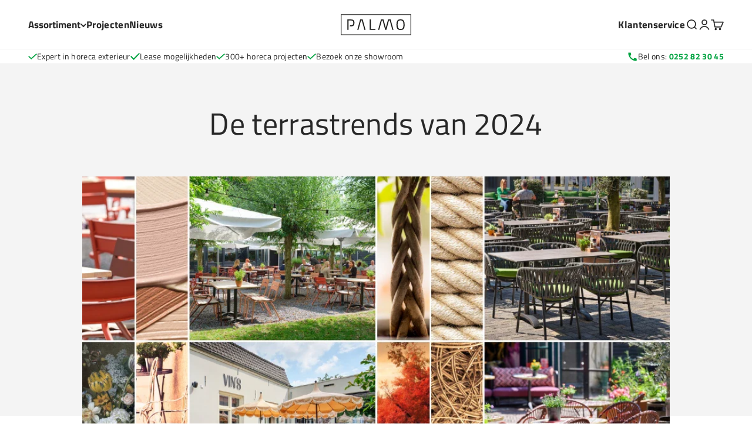

--- FILE ---
content_type: image/svg+xml
request_url: https://palmo-store.com/cdn/shop/files/PALMO_Logo_Zwart.svg?v=1694782525&width=240
body_size: -240
content:
<svg xmlns="http://www.w3.org/2000/svg" viewBox="0 0 1067.92 316.15"><defs><style>.cls-1{fill:#1d1d1b;}</style></defs><g id="Laag_2" data-name="Laag 2"><g id="Laag_1-2" data-name="Laag 1"><path class="cls-1" d="M11.18,11.18H1056.75V305H11.18ZM0,316.15H1067.92V0H0Z"/><path class="cls-1" d="M208.29,129.41q0-25.83-12.35-38.41T157.76,78.43H99.92V236.62h17.61V94h40q17.15,0,24.92,8.58t7.78,26.86q0,38.4-32.7,38.4H139.86l-4.28,15.59h22.68q50-.27,50-54"/><polygon class="cls-1" points="267.67 236.63 250.29 236.63 293.73 78.43 332.14 78.43 375.57 236.63 358.2 236.63 318.88 93.52 306.99 93.52 267.67 236.63"/><polygon class="cls-1" points="525.07 236.63 437.96 236.63 437.96 78.43 455.57 78.43 455.57 220.85 525.07 220.85 525.07 236.63"/><polygon class="cls-1" points="755.38 78.42 716.97 78.42 682.2 205.07 647.42 78.42 609.02 78.42 565.58 236.62 582.96 236.62 622.28 93.51 634.17 93.51 673.48 236.62 673.53 236.62 690.86 236.62 690.91 236.62 730.23 93.51 742.12 93.51 781.44 236.62 798.82 236.62 755.38 78.42"/><path class="cls-1" d="M861.31,158.21q0,34.75,9.15,50t35.32,15.2q26.16,0,35.2-14.87t9-49.83q0-35-9.37-51t-35.09-16q-25.72,0-35,15.89t-9.26,50.64m107,.46q0,42.3-13.48,61.27t-49,19q-35.56,0-49-19.43t-13.49-61.15q0-41.71,13.71-62t48.7-20.23q35,0,48.81,20.11t13.83,62.42"/></g></g></svg>

--- FILE ---
content_type: image/svg+xml
request_url: https://palmo-store.com/cdn/shop/files/PALMO_Logo_Wit.svg?v=1694782525&width=240
body_size: -414
content:
<svg xmlns="http://www.w3.org/2000/svg" viewBox="0 0 1067.92 316.15"><defs><style>.cls-1{fill:#fff;}</style></defs><g id="Laag_2" data-name="Laag 2"><g id="Laag_1-2" data-name="Laag 1"><path class="cls-1" d="M11.18,11.18H1056.75V305H11.18ZM0,316.15H1067.92V0H0Z"/><path class="cls-1" d="M208.29,129.41q0-25.83-12.35-38.41T157.76,78.43H99.92V236.62h17.61V94h40q17.15,0,24.92,8.58t7.78,26.86q0,38.4-32.7,38.4H139.86l-4.28,15.59h22.68q50-.27,50-54"/><polygon class="cls-1" points="267.67 236.63 250.29 236.63 293.73 78.43 332.14 78.43 375.57 236.63 358.2 236.63 318.88 93.52 306.99 93.52 267.67 236.63"/><polygon class="cls-1" points="525.07 236.63 437.96 236.63 437.96 78.43 455.57 78.43 455.57 220.85 525.07 220.85 525.07 236.63"/><polygon class="cls-1" points="755.38 78.42 716.97 78.42 682.2 205.07 647.42 78.42 609.02 78.42 565.58 236.62 582.96 236.62 622.28 93.51 634.17 93.51 673.48 236.62 673.53 236.62 690.86 236.62 690.91 236.62 730.23 93.51 742.12 93.51 781.44 236.62 798.82 236.62 755.38 78.42"/><path class="cls-1" d="M861.31,158.21q0,34.75,9.15,50t35.32,15.2q26.16,0,35.2-14.87t9-49.83q0-35-9.37-51t-35.09-16q-25.72,0-35,15.89t-9.26,50.64m107,.46q0,42.3-13.48,61.27t-49,19q-35.56,0-49-19.43t-13.49-61.15q0-41.71,13.71-62t48.7-20.23q35,0,48.81,20.11t13.83,62.42"/></g></g></svg>